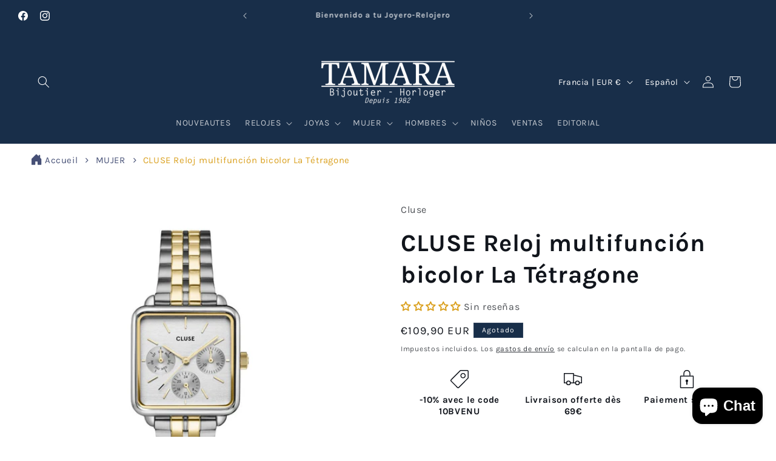

--- FILE ---
content_type: text/javascript
request_url: https://www.tamara-montre.fr/cdn/shop/t/34/assets/quantity-popover.js?v=60591064992082577721732634843
body_size: -245
content:
if(!customElements.get('quantity-popover')){customElements.define('quantity-popover',class QuantityPopover extends HTMLElement{constructor(){super();this.mql=window.matchMedia('(min-width: 990px)');this.mqlTablet=window.matchMedia('(min-width: 750px)');this.infoButtonDesktop=this.querySelector('.quantity-popover__info-button--icon-only');this.infoButtonMobile=this.querySelector('.quantity-popover__info-button--icon-with-label');this.popoverInfo=this.querySelector('.quantity-popover__info');this.closeButton=this.querySelector('.button-close');this.eventMouseEnterHappened=!1;if(this.closeButton){this.closeButton.addEventListener('click',this.closePopover.bind(this))}
if(this.popoverInfo&&this.infoButtonDesktop&&this.mqlTablet.matches){this.popoverInfo.addEventListener('mouseleave',this.closePopover.bind(this))}
if(this.infoButtonDesktop){this.infoButtonDesktop.addEventListener('click',this.togglePopover.bind(this));this.infoButtonDesktop.addEventListener('focusout',this.closePopover.bind(this))}
if(this.infoButtonMobile){this.infoButtonMobile.addEventListener('click',this.togglePopover.bind(this))}
if(this.infoButtonDesktop&&this.mqlTablet.matches){this.infoButtonDesktop.addEventListener('mouseenter',this.togglePopover.bind(this));this.infoButtonDesktop.addEventListener('mouseleave',this.closePopover.bind(this))}}
togglePopover(event){event.preventDefault();if(event.type==='mouseenter'){this.eventMouseEnterHappened=!0}
if(event.type==='click'&&this.eventMouseEnterHappened)return;const button=this.infoButtonDesktop&&this.mql.matches?this.infoButtonDesktop:this.infoButtonMobile;const isExpanded=button.getAttribute('aria-expanded')==='true';if((this.mql.matches&&!isExpanded)||event.type==='click'){button.setAttribute('aria-expanded',!isExpanded);this.popoverInfo.toggleAttribute('hidden');button.classList.toggle('quantity-popover__info-button--open');this.infoButtonDesktop.classList.add('quantity-popover__info-button--icon-only--animation')}
const isOpen=button.getAttribute('aria-expanded')==='true';if(isOpen&&event.type!=='mouseenter'){button.focus();button.addEventListener('keyup',(e)=>{if(e.key==='Escape'){this.closePopover(e)}})}}
closePopover(event){event.preventDefault();const isButtonChild=this.infoButtonDesktop.contains(event.relatedTarget);const isPopoverChild=this.popoverInfo.contains(event.relatedTarget);const button=this.infoButtonDesktop&&this.mql.matches?this.infoButtonDesktop:this.infoButtonMobile;if(!isButtonChild&&!isPopoverChild){button.setAttribute('aria-expanded','false');button.classList.remove('quantity-popover__info-button--open');this.popoverInfo.setAttribute('hidden','');this.infoButtonDesktop.classList.remove('quantity-popover__info-button--icon-only--animation')}
this.eventMouseEnterHappened=!1}})}

--- FILE ---
content_type: text/javascript
request_url: https://www.tamara-montre.fr/cdn/shop/t/34/assets/product-modal.js?v=96382464448748041541732634828
body_size: -390
content:
if(!customElements.get('product-modal')){customElements.define('product-modal',class ProductModal extends ModalDialog{constructor(){super()}
hide(){super.hide()}
show(opener){super.show(opener);this.showActiveMedia()}
showActiveMedia(){this.querySelectorAll(`[data-media-id]:not([data-media-id="${this.openedBy.getAttribute('data-media-id')}"])`).forEach((element)=>{element.classList.remove('active')});const activeMedia=this.querySelector(`[data-media-id="${this.openedBy.getAttribute('data-media-id')}"]`);const activeMediaTemplate=activeMedia.querySelector('template');const activeMediaContent=activeMediaTemplate?activeMediaTemplate.content:null;activeMedia.classList.add('active');activeMedia.scrollIntoView();const container=this.querySelector('[role="document"]');container.scrollLeft=(activeMedia.width-container.clientWidth)/2;if(activeMedia.nodeName=='DEFERRED-MEDIA'&&activeMediaContent&&activeMediaContent.querySelector('.js-youtube'))
activeMedia.loadContent();}})}

--- FILE ---
content_type: text/javascript
request_url: https://cdn.shopify.com/extensions/71443e59-0190-461d-8101-6157116f5310/alma-widget-22/assets/alma_widget_block.js
body_size: 1383
content:
/**
 * Initialize Alma Widget Script for Shopify integration
 * Handles product page and cart display of payment plans
 * @function
 */
(() => {
  /**
   * Configuration object for Alma Widget
   * @type {Object}
   * @property {string} productHandle - Product handle from Shopify
   * @property {string} widgetDiv - DOM element ID for widget container
   * @property {string} pageType - Current page type
   * @property {number} initCartAmount - Initial cart amount
   * @property {boolean} displayIfNotEligible - Display widget when not eligible
   * @property {Object} feePlans - Available fee plans configuration
   * @property {string} cdnUrl - CDN URL for widget resources
   */
  const config = {
    productHandle: window.ALMA_PRODUCT_HANDLE,
    widgetDiv: window.ALMA_WIDGET_DIV_NAME,
    pageType: window.ALMA_PAGE_TYPE,
    initCartAmount: window.ALMA_INIT_CART_AMOUNT,
    displayIfNotEligible: window.ALMA_DISPLAY_WIDGET_NOT_ELIGIBLE,
    feePlans: window.ALMA_FEE_PLANS,
    cdnUrl: window.ALMA_WIDGET_CDN_URL,
    merchantId: window.ALMA_MERCHANT_ID,
    updateQuantityWidget: window.ALMA_UPDATE_QUANTITY_WIDGET,
    almaProductData: window.ALMA_PRODUCT_DATA,
    monochrome: window.ALMA_WIDGET_MONOCHROME
  };

  const quantityInput = document.querySelector('input[name="quantity"]');

  const designMode = window.Shopify.designMode;
  let almaWidget = null;

  // Exit early if not in EUR
  if (Shopify.currency.active !== "EUR") return;

  /**
   * Get current variant ID from various sources
   * @async
   * @function
   * @returns {Promise<string|null>} Variant ID or null if not found
   */
  async function getVariantId() {
    try {
      if (window.Shopify?.currentVariant?.id) {
        return window.Shopify.currentVariant.id;
      }

      const urlParams = new URLSearchParams(window.location.search);
      const variantFromUrl = urlParams.get("variant");
      if (variantFromUrl) return variantFromUrl;

      const productData = config.almaProductData;
      if (!productData) return null;

      const defaultVariant = productData.variants.find(v => v.available) || productData.variants[0];
      return defaultVariant?.id;
    } catch (error) {
      console.error("Failed to get variant ID:", error);
      return null;
    }
  }

  /**
   * Get price for a specific variant
   * @async
   * @function
   * @param {string} variantId - ID of the variant
   * @returns {Promise<number>} Price of the variant or 0 if not found
   */
  async function getProductPrice(variantId) {
    if (!variantId) return 0;
    try {
      const product = config.almaProductData;
      if (!product) return 0;

      const variant = product.variants.find(v => v.id === Number.parseInt(variantId));
      return variant?.price || 0;
    } catch (error) {
      console.error("Failed to get product price:", error);
      return 0;
    }
  }

  /**
   * Load Alma payment widget with specified configuration
   * @function
   * @param {number} [productPrice=0] - Product price to display payment plans for
   */
  function loadWidget(productPrice = 0) {
    const plans = getPlans();
    if (plans.length > 0 && almaWidget) {
      almaWidget.add(Alma.Widgets.PaymentPlans, {
        container: config.widgetDiv,
        locale: Shopify.locale,
        purchaseAmount: productPrice,
        hideIfNotEligible: !config.displayIfNotEligible,
        plans: plans,
        monochrome: config.monochrome,
      });
    }
  }

  /**
   * Parse and validate fee plans from configuration
   * @function
   * @returns {Array<Object>} Array of valid payment plans
   */
  function getPlans() {
    const plans = [];
    try {
      const configPlans = JSON.parse(config.feePlans);

      for (const key in configPlans) {
        if (configPlans[key].is_enabled === "True") {
          const match = key.match(/_(\d+)_(\d+)_(\d+)$/);
          if (!match) continue;

          const [, installment, deferredDays, deferredMonth] = match;
          plans.push({
            installmentsCount: Number.parseInt(installment),
            deferredDays: Number.parseInt(deferredDays),
            deferredMonth: Number.parseInt(deferredMonth),
            minAmount: configPlans[key].min_amount,
            maxAmount: configPlans[key].max_amount,
          });
        }
      }
    } catch (error) {
      console.error("Failed to parse Alma plans:", error);
    }
    return plans;
  }

  /**
   * Initialize Alma widget with merchant configuration
   * @function
   */
  function initWidget() {
    almaWidget = Alma.Widgets.initialize(
      config.merchantId,
      Alma.ApiMode.LIVE
    );
  }

  /**
   * Update widget price based on page context
   * @async
   * @function
   */
  async function updateWidgetPrice() {
    if (config.pageType.startsWith("product")) {
      const variantId = await getVariantId();
      const productPrice = await getProductPrice(variantId);
      const quantity = Number.parseInt(quantityInput?.value) || 1;
      const price = productPrice * quantity;
      loadWidget(price);
    } else {
      loadWidget(config.initCartAmount);
    }
  }

  /**
   * Inject Alma script and initializes widget when ready
   * @function
   */
  function loadScript() {
    const script = document.createElement("script");
    script.type = "text/javascript";
    script.onload = async () => {
      initWidget();
      if (designMode) {
        loadWidget(25600); // Fixed amount for preview mode
      } else {
        await updateWidgetPrice();
      }
    };
    script.src = config.cdnUrl;
    document.head.appendChild(script);
  }

  /**
   * Check if the URL is a Shopify cart change URL
   * input can be a string, Request object, or URL object
   * @param input
   * @returns {boolean}
   */
  function isShopifyCartChangeURL(input) {
    let urlString = '';

    if (typeof input === 'string') {
      urlString = input;
    } else if (input instanceof Request) {
      urlString = input.url;
    } else if (input instanceof URL) {
      urlString = input.href;
    } else {
      return false;
    }

    return urlString.includes('/cart/change');
  }

  /**
   * Set up observers for window changes, URL changes, and cart updates
   * @function
   */
  function setupObservers() {
    // URL change observer
    let lastUrl = location.href;
    new MutationObserver(async () => {
      const currentUrl = location.href;
      if (currentUrl !== lastUrl) {
        lastUrl = currentUrl;
        await updateWidgetPrice();
      }
    }).observe(document, {subtree: true, childList: true});

    // Cart change observer via fetch
    if (config.pageType.startsWith("cart")) {
      const originalFetch = window.fetch;
      window.fetch = function (...args) {
        return originalFetch.apply(this, args).then((response) => {
          if (isShopifyCartChangeURL(args[0])) {
            response.clone().json().then((cart) => {
              loadWidget(cart.total_price);
            });
          }
          return response;
        });
      };
    }

    // Quantity change observer
    if (config.updateQuantityWidget && quantityInput) {
      quantityInput.addEventListener("change", async () => {
        await updateWidgetPrice();
      });
    }
  }

  // Initialize script
  loadScript();
  setupObservers();
})();



--- FILE ---
content_type: text/javascript
request_url: https://www.tamara-montre.fr/cdn/shop/t/34/assets/details-disclosure.js?v=41303341336680030131732634746
body_size: -355
content:
class DetailsDisclosure extends HTMLElement{constructor(){super();this.mainDetailsToggle=this.querySelector('details');this.content=this.mainDetailsToggle.querySelector('summary').nextElementSibling;this.mainDetailsToggle.addEventListener('focusout',this.onFocusOut.bind(this));this.mainDetailsToggle.addEventListener('toggle',this.onToggle.bind(this))}
onFocusOut(){setTimeout(()=>{if(!this.contains(document.activeElement))this.close();})}
onToggle(){if(!this.animations)this.animations=this.content.getAnimations();if(this.mainDetailsToggle.hasAttribute('open')){this.animations.forEach((animation)=>animation.play())}else{this.animations.forEach((animation)=>animation.cancel())}}
close(){this.mainDetailsToggle.removeAttribute('open');this.mainDetailsToggle.querySelector('summary').setAttribute('aria-expanded',!1)}}
customElements.define('details-disclosure',DetailsDisclosure);class HeaderMenu extends DetailsDisclosure{constructor(){super();this.header=document.querySelector('.header-wrapper')}
onToggle(){if(!this.header)return;this.header.preventHide=this.mainDetailsToggle.open;if(document.documentElement.style.getPropertyValue('--header-bottom-position-desktop')!=='')return;document.documentElement.style.setProperty('--header-bottom-position-desktop',`${Math.floor(this.header.getBoundingClientRect().bottom)}px`)}}
customElements.define('header-menu',HeaderMenu)